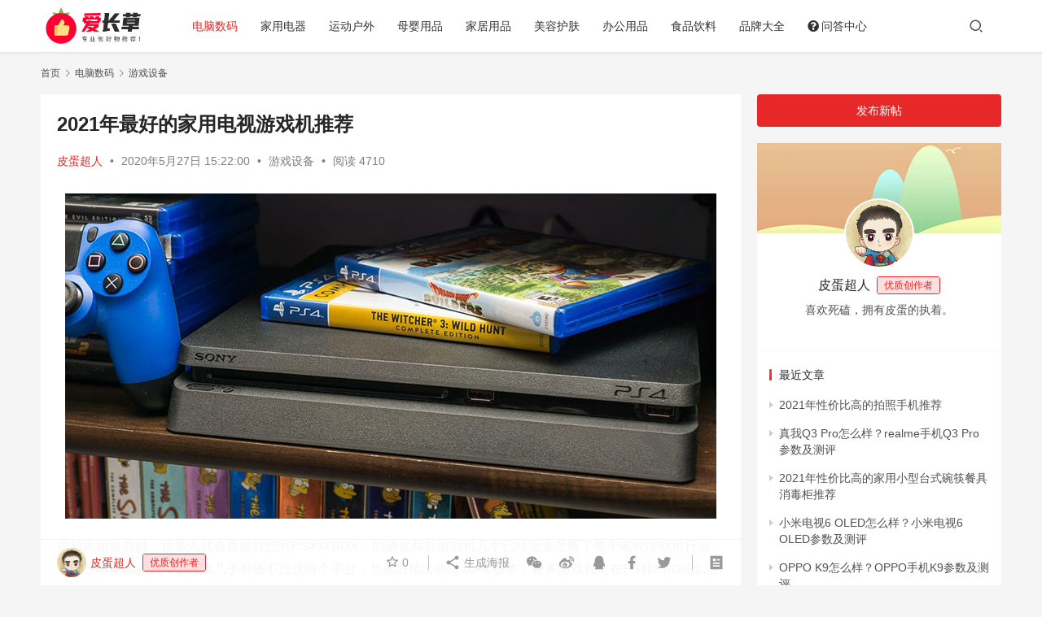

--- FILE ---
content_type: text/html; charset=UTF-8
request_url: https://www.izhangcao.com/718.html
body_size: 19621
content:
<!DOCTYPE html>
<html lang="zh-CN">
<head>
    <meta charset="UTF-8">
    <meta http-equiv="X-UA-Compatible" content="IE=edge,chrome=1">
    <meta name="renderer" content="webkit">
    <meta name="viewport" content="width=device-width,initial-scale=1.0,user-scalable=no,maximum-scale=1,viewport-fit=cover">
    <title>2021年最好的家用电视游戏机推荐 - 爱长草</title>
    <meta name="description" content="提起家用游戏机，很多人就会直接联想到PS和XBOX，的确这两款游戏机几乎已经完全垄断了整个电视游戏机行业，只要是最新出品的大型游戏几乎都逃不过这两个平台，包括后续出的游戏PC版本，很多游戏都是在PS和XBOX出品之后才会有PC版本。 有些人会问，直接买台电脑不就可以玩所有的游戏了，干嘛还要去买这种电视游戏机呢？估计大部..." />
<meta property="og:type" content="article" />
<meta property="og:url" content="https://www.izhangcao.com/718.html" />
<meta property="og:site_name" content="爱长草" />
<meta property="og:title" content="2021年最好的家用电视游戏机推荐" />
<meta property="og:image" content="https://www.izhangcao.com/wp-content/uploads/2020/05/2020052707212331.jpg" />
<meta property="og:description" content="提起家用游戏机，很多人就会直接联想到PS和XBOX，的确这两款游戏机几乎已经完全垄断了整个电视游戏机行业，只要是最新出品的大型游戏几乎都逃不过这两个平台，包括后续出的游戏PC版本，很多游戏都是在PS和XBOX出品之后才会有PC版本。 有些人会问，直接买台电脑不就可以玩所有的游戏了，干嘛还要去买这种电视游戏机呢？估计大部..." />
<link rel="canonical" href="https://www.izhangcao.com/718.html" />
<meta name="applicable-device" content="pc,mobile" />
<meta http-equiv="Cache-Control" content="no-transform" />
<link rel="shortcut icon" href="https://www.izhangcao.com/wp-content/uploads/2021/05/2021051407400522.png" />
<link rel='stylesheet' id='stylesheet-css'  href='//www.izhangcao.com/wp-content/uploads/wpcom/style.6.9.2.1693789784.css' type='text/css' media='all' />
<link rel='stylesheet' id='font-awesome-css'  href='https://www.izhangcao.com/wp-content/themes/justnews/themer/assets/css/font-awesome.css' type='text/css' media='all' />
<link rel='stylesheet' id='wp-block-library-css'  href='https://www.izhangcao.com/wp-includes/css/dist/block-library/style.min.css' type='text/css' media='all' />
<link rel='stylesheet' id='affiliate-block-fontawesome-css'  href='https://www.izhangcao.com/wp-content/plugins/affiliatebooster-blocks/dist/assets/fontawesome/css/all.min.css' type='text/css' media='all' />
<style id='global-styles-inline-css' type='text/css'>
body{--wp--preset--color--black: #000000;--wp--preset--color--cyan-bluish-gray: #abb8c3;--wp--preset--color--white: #ffffff;--wp--preset--color--pale-pink: #f78da7;--wp--preset--color--vivid-red: #cf2e2e;--wp--preset--color--luminous-vivid-orange: #ff6900;--wp--preset--color--luminous-vivid-amber: #fcb900;--wp--preset--color--light-green-cyan: #7bdcb5;--wp--preset--color--vivid-green-cyan: #00d084;--wp--preset--color--pale-cyan-blue: #8ed1fc;--wp--preset--color--vivid-cyan-blue: #0693e3;--wp--preset--color--vivid-purple: #9b51e0;--wp--preset--gradient--vivid-cyan-blue-to-vivid-purple: linear-gradient(135deg,rgba(6,147,227,1) 0%,rgb(155,81,224) 100%);--wp--preset--gradient--light-green-cyan-to-vivid-green-cyan: linear-gradient(135deg,rgb(122,220,180) 0%,rgb(0,208,130) 100%);--wp--preset--gradient--luminous-vivid-amber-to-luminous-vivid-orange: linear-gradient(135deg,rgba(252,185,0,1) 0%,rgba(255,105,0,1) 100%);--wp--preset--gradient--luminous-vivid-orange-to-vivid-red: linear-gradient(135deg,rgba(255,105,0,1) 0%,rgb(207,46,46) 100%);--wp--preset--gradient--very-light-gray-to-cyan-bluish-gray: linear-gradient(135deg,rgb(238,238,238) 0%,rgb(169,184,195) 100%);--wp--preset--gradient--cool-to-warm-spectrum: linear-gradient(135deg,rgb(74,234,220) 0%,rgb(151,120,209) 20%,rgb(207,42,186) 40%,rgb(238,44,130) 60%,rgb(251,105,98) 80%,rgb(254,248,76) 100%);--wp--preset--gradient--blush-light-purple: linear-gradient(135deg,rgb(255,206,236) 0%,rgb(152,150,240) 100%);--wp--preset--gradient--blush-bordeaux: linear-gradient(135deg,rgb(254,205,165) 0%,rgb(254,45,45) 50%,rgb(107,0,62) 100%);--wp--preset--gradient--luminous-dusk: linear-gradient(135deg,rgb(255,203,112) 0%,rgb(199,81,192) 50%,rgb(65,88,208) 100%);--wp--preset--gradient--pale-ocean: linear-gradient(135deg,rgb(255,245,203) 0%,rgb(182,227,212) 50%,rgb(51,167,181) 100%);--wp--preset--gradient--electric-grass: linear-gradient(135deg,rgb(202,248,128) 0%,rgb(113,206,126) 100%);--wp--preset--gradient--midnight: linear-gradient(135deg,rgb(2,3,129) 0%,rgb(40,116,252) 100%);--wp--preset--duotone--dark-grayscale: url('#wp-duotone-dark-grayscale');--wp--preset--duotone--grayscale: url('#wp-duotone-grayscale');--wp--preset--duotone--purple-yellow: url('#wp-duotone-purple-yellow');--wp--preset--duotone--blue-red: url('#wp-duotone-blue-red');--wp--preset--duotone--midnight: url('#wp-duotone-midnight');--wp--preset--duotone--magenta-yellow: url('#wp-duotone-magenta-yellow');--wp--preset--duotone--purple-green: url('#wp-duotone-purple-green');--wp--preset--duotone--blue-orange: url('#wp-duotone-blue-orange');--wp--preset--font-size--small: 13px;--wp--preset--font-size--medium: 20px;--wp--preset--font-size--large: 36px;--wp--preset--font-size--x-large: 42px;}.has-black-color{color: var(--wp--preset--color--black) !important;}.has-cyan-bluish-gray-color{color: var(--wp--preset--color--cyan-bluish-gray) !important;}.has-white-color{color: var(--wp--preset--color--white) !important;}.has-pale-pink-color{color: var(--wp--preset--color--pale-pink) !important;}.has-vivid-red-color{color: var(--wp--preset--color--vivid-red) !important;}.has-luminous-vivid-orange-color{color: var(--wp--preset--color--luminous-vivid-orange) !important;}.has-luminous-vivid-amber-color{color: var(--wp--preset--color--luminous-vivid-amber) !important;}.has-light-green-cyan-color{color: var(--wp--preset--color--light-green-cyan) !important;}.has-vivid-green-cyan-color{color: var(--wp--preset--color--vivid-green-cyan) !important;}.has-pale-cyan-blue-color{color: var(--wp--preset--color--pale-cyan-blue) !important;}.has-vivid-cyan-blue-color{color: var(--wp--preset--color--vivid-cyan-blue) !important;}.has-vivid-purple-color{color: var(--wp--preset--color--vivid-purple) !important;}.has-black-background-color{background-color: var(--wp--preset--color--black) !important;}.has-cyan-bluish-gray-background-color{background-color: var(--wp--preset--color--cyan-bluish-gray) !important;}.has-white-background-color{background-color: var(--wp--preset--color--white) !important;}.has-pale-pink-background-color{background-color: var(--wp--preset--color--pale-pink) !important;}.has-vivid-red-background-color{background-color: var(--wp--preset--color--vivid-red) !important;}.has-luminous-vivid-orange-background-color{background-color: var(--wp--preset--color--luminous-vivid-orange) !important;}.has-luminous-vivid-amber-background-color{background-color: var(--wp--preset--color--luminous-vivid-amber) !important;}.has-light-green-cyan-background-color{background-color: var(--wp--preset--color--light-green-cyan) !important;}.has-vivid-green-cyan-background-color{background-color: var(--wp--preset--color--vivid-green-cyan) !important;}.has-pale-cyan-blue-background-color{background-color: var(--wp--preset--color--pale-cyan-blue) !important;}.has-vivid-cyan-blue-background-color{background-color: var(--wp--preset--color--vivid-cyan-blue) !important;}.has-vivid-purple-background-color{background-color: var(--wp--preset--color--vivid-purple) !important;}.has-black-border-color{border-color: var(--wp--preset--color--black) !important;}.has-cyan-bluish-gray-border-color{border-color: var(--wp--preset--color--cyan-bluish-gray) !important;}.has-white-border-color{border-color: var(--wp--preset--color--white) !important;}.has-pale-pink-border-color{border-color: var(--wp--preset--color--pale-pink) !important;}.has-vivid-red-border-color{border-color: var(--wp--preset--color--vivid-red) !important;}.has-luminous-vivid-orange-border-color{border-color: var(--wp--preset--color--luminous-vivid-orange) !important;}.has-luminous-vivid-amber-border-color{border-color: var(--wp--preset--color--luminous-vivid-amber) !important;}.has-light-green-cyan-border-color{border-color: var(--wp--preset--color--light-green-cyan) !important;}.has-vivid-green-cyan-border-color{border-color: var(--wp--preset--color--vivid-green-cyan) !important;}.has-pale-cyan-blue-border-color{border-color: var(--wp--preset--color--pale-cyan-blue) !important;}.has-vivid-cyan-blue-border-color{border-color: var(--wp--preset--color--vivid-cyan-blue) !important;}.has-vivid-purple-border-color{border-color: var(--wp--preset--color--vivid-purple) !important;}.has-vivid-cyan-blue-to-vivid-purple-gradient-background{background: var(--wp--preset--gradient--vivid-cyan-blue-to-vivid-purple) !important;}.has-light-green-cyan-to-vivid-green-cyan-gradient-background{background: var(--wp--preset--gradient--light-green-cyan-to-vivid-green-cyan) !important;}.has-luminous-vivid-amber-to-luminous-vivid-orange-gradient-background{background: var(--wp--preset--gradient--luminous-vivid-amber-to-luminous-vivid-orange) !important;}.has-luminous-vivid-orange-to-vivid-red-gradient-background{background: var(--wp--preset--gradient--luminous-vivid-orange-to-vivid-red) !important;}.has-very-light-gray-to-cyan-bluish-gray-gradient-background{background: var(--wp--preset--gradient--very-light-gray-to-cyan-bluish-gray) !important;}.has-cool-to-warm-spectrum-gradient-background{background: var(--wp--preset--gradient--cool-to-warm-spectrum) !important;}.has-blush-light-purple-gradient-background{background: var(--wp--preset--gradient--blush-light-purple) !important;}.has-blush-bordeaux-gradient-background{background: var(--wp--preset--gradient--blush-bordeaux) !important;}.has-luminous-dusk-gradient-background{background: var(--wp--preset--gradient--luminous-dusk) !important;}.has-pale-ocean-gradient-background{background: var(--wp--preset--gradient--pale-ocean) !important;}.has-electric-grass-gradient-background{background: var(--wp--preset--gradient--electric-grass) !important;}.has-midnight-gradient-background{background: var(--wp--preset--gradient--midnight) !important;}.has-small-font-size{font-size: var(--wp--preset--font-size--small) !important;}.has-medium-font-size{font-size: var(--wp--preset--font-size--medium) !important;}.has-large-font-size{font-size: var(--wp--preset--font-size--large) !important;}.has-x-large-font-size{font-size: var(--wp--preset--font-size--x-large) !important;}
</style>
<link rel='stylesheet' id='pb_animate-css'  href='https://www.izhangcao.com/wp-content/plugins/ays-popup-box/public/css/animate.css' type='text/css' media='all' />
<link rel='stylesheet' id='QAPress-css'  href='https://www.izhangcao.com/wp-content/plugins/qapress/css/style.css' type='text/css' media='all' />
<style id='QAPress-inline-css' type='text/css'>
:root{--qa-color: #E62828;--qa-hover: #BF0303;}
</style>
<script type='text/javascript' src='https://www.izhangcao.com/wp-content/themes/justnews/themer/assets/js/jquery-3.6.0.min.js' id='jquery-core-js'></script>
<script type='text/javascript' src='https://www.izhangcao.com/wp-includes/js/jquery/jquery-migrate.min.js' id='jquery-migrate-js'></script>
<script type='text/javascript' id='ays-pb-js-extra'>
/* <![CDATA[ */
var pbLocalizeObj = {"seconds":"seconds","thisWillClose":"This will close in","icons":{"close_icon":"<svg class=\"ays_pb_material_close_icon\" xmlns=\"https:\/\/www.w3.org\/2000\/svg\" height=\"36px\" viewBox=\"0 0 24 24\" width=\"36px\" fill=\"#000000\" alt=\"Pop-up Close\"><path d=\"M0 0h24v24H0z\" fill=\"none\"\/><path d=\"M19 6.41L17.59 5 12 10.59 6.41 5 5 6.41 10.59 12 5 17.59 6.41 19 12 13.41 17.59 19 19 17.59 13.41 12z\"\/><\/svg>","close_circle_icon":"<svg class=\"ays_pb_material_close_circle_icon\" xmlns=\"https:\/\/www.w3.org\/2000\/svg\" height=\"24\" viewBox=\"0 0 24 24\" width=\"36\" alt=\"Pop-up Close\"><path d=\"M0 0h24v24H0z\" fill=\"none\"\/><path d=\"M12 2C6.47 2 2 6.47 2 12s4.47 10 10 10 10-4.47 10-10S17.53 2 12 2zm5 13.59L15.59 17 12 13.41 8.41 17 7 15.59 10.59 12 7 8.41 8.41 7 12 10.59 15.59 7 17 8.41 13.41 12 17 15.59z\"\/><\/svg>","volume_up_icon":"<svg class=\"ays_pb_fa_volume\" xmlns=\"https:\/\/www.w3.org\/2000\/svg\" height=\"24\" viewBox=\"0 0 24 24\" width=\"36\"><path d=\"M0 0h24v24H0z\" fill=\"none\"\/><path d=\"M3 9v6h4l5 5V4L7 9H3zm13.5 3c0-1.77-1.02-3.29-2.5-4.03v8.05c1.48-.73 2.5-2.25 2.5-4.02zM14 3.23v2.06c2.89.86 5 3.54 5 6.71s-2.11 5.85-5 6.71v2.06c4.01-.91 7-4.49 7-8.77s-2.99-7.86-7-8.77z\"\/><\/svg>","volume_mute_icon":"<svg xmlns=\"https:\/\/www.w3.org\/2000\/svg\" height=\"24\" viewBox=\"0 0 24 24\" width=\"24\"><path d=\"M0 0h24v24H0z\" fill=\"none\"\/><path d=\"M7 9v6h4l5 5V4l-5 5H7z\"\/><\/svg>"}};
/* ]]> */
</script>
<script type='text/javascript' src='https://www.izhangcao.com/wp-content/plugins/ays-popup-box/public/js/ays-pb-public.js' id='ays-pb-js'></script>
<link rel="EditURI" type="application/rsd+xml" title="RSD" href="https://www.izhangcao.com/xmlrpc.php?rsd" />
<link rel="wlwmanifest" type="application/wlwmanifest+xml" href="https://www.izhangcao.com/wp-includes/wlwmanifest.xml" /> 
<link rel="stylesheet" type="text/css" media="all" href="https://www.izhangcao.com/wp-content/plugins/union/css/custom.css"/><script type="text/javascript">var daim_ajax_url = "https://www.izhangcao.com/wp-admin/admin-ajax.php";var daim_nonce = "cbda5da21b";</script><link rel="icon" href="https://www.izhangcao.com/wp-content/uploads/2021/05/2021051407400522.png" sizes="32x32" />
<link rel="icon" href="https://www.izhangcao.com/wp-content/uploads/2021/05/2021051407400522.png" sizes="192x192" />
<link rel="apple-touch-icon" href="https://www.izhangcao.com/wp-content/uploads/2021/05/2021051407400522.png" />
<meta name="msapplication-TileImage" content="https://www.izhangcao.com/wp-content/uploads/2021/05/2021051407400522.png" />
    <!--[if lte IE 9]><script src="https://www.izhangcao.com/wp-content/themes/justnews/js/update.js"></script><![endif]-->
</head>
<body class="post-template-default single single-post postid-718 single-format-standard lang-cn el-boxed">
<header class="header">
    <div class="container clearfix">
        <div class="navbar-header">
            <button type="button" class="navbar-toggle collapsed" data-toggle="collapse" data-target=".navbar-collapse" aria-label="menu">
                <span class="icon-bar icon-bar-1"></span>
                <span class="icon-bar icon-bar-2"></span>
                <span class="icon-bar icon-bar-3"></span>
            </button>
                        <div class="logo">
                <a href="https://www.izhangcao.com" rel="home"><img src="https://www.izhangcao.com/wp-content/uploads/2021/05/202105130702468.png" alt="爱长草"></a>
            </div>
        </div>
        <div class="collapse navbar-collapse">
            <nav class="navbar-left primary-menu"><ul id="menu-izhangcao" class="nav navbar-nav wpcom-adv-menu"><li class="menu-item current-post-ancestor active"><a href="https://www.izhangcao.com/diannaoshuma/">电脑数码</a></li>
<li class="menu-item"><a href="https://www.izhangcao.com/jiayongdianqi/">家用电器</a></li>
<li class="menu-item"><a href="https://www.izhangcao.com/yundonghuwai/">运动户外</a></li>
<li class="menu-item"><a href="https://www.izhangcao.com/muyingyongpin/">母婴用品</a></li>
<li class="menu-item"><a href="https://www.izhangcao.com/jiajuyongpin/">家居用品</a></li>
<li class="menu-item"><a href="https://www.izhangcao.com/meironghufu/">美容护肤</a></li>
<li class="color7 menu-item"><a href="https://www.izhangcao.com/bangongyongpin/">办公用品</a></li>
<li class="menu-item"><a href="https://www.izhangcao.com/shipinyinliao/">食品饮料</a></li>
<li class="menu-item"><a href="https://www.izhangcao.com/pinpaidaquan/">品牌大全</a></li>
<li class="menu-item menu-item-has-image"><a href="https://www.izhangcao.com/question"><i class="wpcom-icon fa fa-question-circle menu-item-icon"></i>问答中心</a></li>
</ul></nav>            <div class="navbar-action pull-right">
                <div class="navbar-search-icon j-navbar-search"><i class="wpcom-icon wi"><svg aria-hidden="true"><use xlink:href="#wi-search"></use></svg></i></div>
                                                    <div id="j-user-wrap">
                        <a class="login" href="https://www.izhangcao.com/login?modal-type=login">登录</a>
                        <a class="login register" href="https://www.izhangcao.com/register?modal-type=register">注册</a>
                    </div>
                                                </div>
            <form class="navbar-search" action="https://www.izhangcao.com" method="get" role="search">
                <div class="navbar-search-inner">
                    <i class="wpcom-icon wi navbar-search-close"><svg aria-hidden="true"><use xlink:href="#wi-close"></use></svg></i>                    <input type="text" name="s" class="navbar-search-input" autocomplete="off" placeholder="输入关键词搜索..." value="">
                    <button class="navbar-search-btn" type="submit"><i class="wpcom-icon wi"><svg aria-hidden="true"><use xlink:href="#wi-search"></use></svg></i></button>
                </div>
            </form>
        </div><!-- /.navbar-collapse -->
    </div><!-- /.container -->
</header>
<div id="wrap">    <div class="wrap container">
        <ol class="breadcrumb" vocab="https://schema.org/" typeof="BreadcrumbList"><li class="home" property="itemListElement" typeof="ListItem"><a href="https://www.izhangcao.com" property="item" typeof="WebPage"><span property="name" class="hide">爱长草</span>首页</a><meta property="position" content="1"></li><li property="itemListElement" typeof="ListItem"><i class="wpcom-icon wi"><svg aria-hidden="true"><use xlink:href="#wi-arrow-right-3"></use></svg></i><a href="https://www.izhangcao.com/diannaoshuma/" property="item" typeof="WebPage"><span property="name">电脑数码</span></a><meta property="position" content="2"></li><li property="itemListElement" typeof="ListItem"><i class="wpcom-icon wi"><svg aria-hidden="true"><use xlink:href="#wi-arrow-right-3"></use></svg></i><a href="https://www.izhangcao.com/youxishebei/" property="item" typeof="WebPage"><span property="name">游戏设备</span></a><meta property="position" content="3"></li></ol>        <main class="main">
                            <article id="post-718" class="post-718 post type-post status-publish format-standard has-post-thumbnail hentry category-youxishebei entry">
                    <div class="entry-main">
                                                                        <div class="entry-head">
                            <h1 class="entry-title">2021年最好的家用电视游戏机推荐</h1>
                            <div class="entry-info">
                                                                    <span class="vcard">
                                        <a class="nickname url fn j-user-card" data-user="4" href="https://www.izhangcao.com/profile/4">皮蛋超人</a>
                                    </span>
                                    <span class="dot">•</span>
                                                                <time class="entry-date published" datetime="2020-05-27T15:22:00+08:00" pubdate>
                                    2020年5月27日 15:22:00                                </time>
                                <span class="dot">•</span>
                                <a href="https://www.izhangcao.com/youxishebei/" rel="category tag">游戏设备</a>                                                                        <span class="dot">•</span>
                                        <span>阅读 4710</span>
                                                                </div>
                        </div>
                        
                                                <div class="entry-content">
                            <p><noscript><img class="aligncenter wp-image-725 size-full" src="https://www.izhangcao.com/wp-content/uploads/2020/05/2020052707212331.jpg" alt="2020年最好的家用电视游戏机推荐" width="800" height="400" /></noscript><img class="aligncenter wp-image-725 size-full j-lazy" src="https://www.izhangcao.com/wp-content/themes/justnews/themer/assets/images/lazy.png" data-original="https://www.izhangcao.com/wp-content/uploads/2020/05/2020052707212331.jpg" alt="2020年最好的家用电视游戏机推荐" width="800" height="400" /></p>
<p>提起家用游戏机，很多人就会直接联想到PS和XBOX，的确这两款游戏机几乎已经完全垄断了整个电视游戏机行业，只要是最新出品的大型游戏几乎都逃不过这两个平台，包括后续出的游戏PC版本，很多游戏都是在PS和XBOX出品之后才会有PC版本。</p>
<p>有些人会问，直接买台电脑不就可以玩所有的游戏了，干嘛还要去买这种电视游戏机呢？估计大部分人都会有这样的想法，但是我们想说的是，PC游戏不论是性能还是效果都远远没有PS和XBOX这样的游戏机好。</p>
<p>原因很简单，曾经有爱好者访问过游戏制作商，为什么PS或者XBOX版本的游戏要比PC版本的好？从游戏制作的角度来讲，PS和XBOX的硬件基础是不变，这样的话游戏开发人员只要针对PS和XBOX开发特定游戏就可以，而PC电脑的硬件基础有太多，包括CPU、显卡、内存等，没有办法针对特定的一组硬件进行开发，这样就直接导致了游戏的性能不及专用的游戏机好。</p>
<p>所以，如果你想真的体验游戏的效果的话，那么最好还是购买专用的电视游戏机，而我们所熟悉的市面的游戏机品牌也就那么几个，其实可选择范围并不是很大。</p>
<h2>现在购买游戏机是最佳时机吗？</h2>
<p>索尼和微软都计划在今年的某个时候（通常是在十月到十二月之间）发布他们的下一代游戏机PlayStation 5和Xbox SeriesX。这两款游戏机都将代表当前可用的PlayStation 4和Xbox One在处理能力上的显着提升，并借助固态驱动器对高分辨率4K图形提供更广泛的支持，并减少了加载时间。如果您关心图形，或者希望在未来六，七年内能够播放新的大牌游戏，则不应立即购买PS4或Xbox One。（在这一点上，我们也不认为任何人都应该购买当前游戏机的更昂贵版本，即PS4 Pro或XBox One X。）如果您可以等待，那么PS5和Xbox Series X都将支持大多数流行的PS4和Xbox One游戏的向后兼容性。如果您等待购买其中一个新游戏机，那么您将获得两全其美的体验：多年的未来版本以及价格低廉的大型旧书目录。</p>
<p>但是，如果您预算有限，或者要从PlayStation 3或Xbox 360等上一代游戏机进行升级，或者不打算与将要升级的朋友一起玩游戏，则可以选择PlayStation 4或XBox可能值得进行适度的投资。如果您愿意花时间探索庞大的现有游戏库，则任何一个控制台都可以提供很大的价值。两种系统都经常销售或与游戏或礼品卡一起出售，而多年来占据头条新闻的大型游戏通常售价为20美元或更低。尽管我们更喜欢专用的媒体流媒体，但如果您的娱乐中心需要这两个控制台，它们也是不错的媒体流媒体盒和DVD / Blu-Ray播放器。</p>
<p>如果您要购买Nintendo Switch或Switch Lite，以上都不适用。Switch仅在2017年发布，因此它至少要提前几年发布新软件，并且Switch Lite和具有更好电池寿命的原始Switch的修订版都在2019年底发布。Nintendo不断刷新主机的使用寿命，但最早在2021年之前不会有新的修订版本，因此现在是购买Switch的安全时间。</p>
<h2>最适合大多数人的游戏机：Sony PlayStation 4</h2>
<p><noscript><img class="aligncenter wp-image-719 size-full" src="https://www.izhangcao.com/wp-content/uploads/2020/05/2020052706413627.jpg" alt="Sony PlayStation 4" width="600" height="400" /></noscript><img class="aligncenter wp-image-719 size-full j-lazy" src="https://www.izhangcao.com/wp-content/themes/justnews/themer/assets/images/lazy.png" data-original="https://www.izhangcao.com/wp-content/uploads/2020/05/2020052706413627.jpg" alt="Sony PlayStation 4" width="600" height="400" /></p>
<p>索尼的PlayStation 4所具有的游戏相当于一个大型的图书馆，拥有了它你几乎可以拥有市面上的所有游戏，而且它是唯一一个支持VR的游戏机。它还配备了我们最喜欢的游戏控制器，易于使用的界面，并支持内部和外部硬盘驱动器升级。大多数人应该获得标准的PS4型号，而不是PS4 Pro；如果您可以花更多钱来购买功能更强大的游戏机，那么此时您应该坚持购买即将推出的PlayStation 5。</p>
<p>PS4和Xbox One足够相似，因此它们可以得到大多数相同的游戏，包括诸如《使命召唤》，《命运》和《疯狂》等热门系列中的游戏。但是，每个系统都有其自己的专有标题集，这些标题在其他任何控制台上均不可用。</p>
<p>该PS4有更多的顶级专属头衔比的Xbox之一，包括战神的秘境系列，血源性，Marvel的蜘蛛侠，地平线零黎明，旺达与巨像，和最后的守护者。它们中的大多数仅在PS4上可用，这与Xbox One的专有版本不同，后者在PC上也经常可用。如果您已经拥有游戏PC，那么PS4就是比Xbox One更好的选择。要了解更多信息，请参阅此商店页面，其中概述了索尼的独家游戏库。</p>
<p>如果您打算玩在线游戏，请获得您朋友的控制台，因为索尼通常不支持Xbox One或Nintendo Switch跨平台多人游戏。PlayStation和Xbox平台都需要每年60美元的订阅费才能访问基本的在线功能。在PS4上，此订阅称为PlayStation Plus；在Xbox上，它称为Xbox Live Gold。</p>
<p>像Xbox Live Gold一样，PS Plus每月为您提供两个免费游戏，并在销售过程中为某些游戏提供特别折扣。只要拥有PS Plus订阅，您就可以保留免费游戏，但是即使您已经下载了订阅，但取消订阅也将失去对这些游戏的访问权限。借助PS Plus，您还将获得自动的游戏和操作系统更新，以及用于保存的云存储。您无需付费即可使用Netflix或Amazon Prime Video等流视频服务的PS Plus。与Xbox Live Gold不同，您不需要PS Plus即可使用PS4的聚会聊天系统与朋友进行语音聊天。</p>
<p>与Xbox One不同，PS4可以让您体验虚拟现实。PlayStation VR是我们最喜欢的VR系统之一，它可以播放VR版本的游戏，例如《上古卷轴5：天际》，《生化危机7》和《毁灭战士》。在PS4 Pro的报价比普通PS4更好的VR体验，但你不应该买PS4 Pro，现在即使VR是你最感兴趣的功能：索尼已经证实，该PSVR将出现在PlayStation 5，因此您应该等待该PS5出来。</p>
<p>PS4不支持4K视频（PS4 Pro支持），但是确实有大量的媒体流应用程序。但是，我们不建议您购买具有流媒体功能的游戏机，因为您会找到更便宜，耗电更少的媒体流媒体设备，例如Roku Streaming Stick +，它可以更好地完成工作，并且我们目前推荐许多电视具有内置的Roku操作系统。Xbox One S支持4K流和光盘，并且如果您有一台支持它的电视，则PS4和Xbox One S都可以输出HDR，但并非所有游戏都支持它。</p>
<p>在PS4上，您可以使用Remote Play将附带PS4控制器的任何游戏流式传输到Windows或Mac计算机。此功能在您的家庭网络上效果最佳，但您也可以远程访问它，尽管我们建议仅在节奏较慢的游戏上尝试使用此功能，因为远程流媒体可能会比较麻烦。Xbox One S具有类似的功能，但仅适用于Windows 10，并且只能与Xbox One处于同一网络上。</p>
<h2>也很棒：Microsoft Xbox One S</h2>
<p><noscript><img class="aligncenter wp-image-721 size-full" src="https://www.izhangcao.com/wp-content/uploads/2020/05/2020052706535773.jpg" alt="Microsoft Xbox One S" width="600" height="400" /></noscript><img class="aligncenter wp-image-721 size-full j-lazy" src="https://www.izhangcao.com/wp-content/themes/justnews/themer/assets/images/lazy.png" data-original="https://www.izhangcao.com/wp-content/uploads/2020/05/2020052706535773.jpg" alt="Microsoft Xbox One S" width="600" height="400" /></p>
<p>如果您想要一个可以播放4K视频并播放4K蓝光的控制台，如果您投资了Halo或Gears of War等Microsoft独家游戏专营权，或者拥有Xbox 360或原始Xbox游戏库，购买Microsoft Xbox OneS。但是，如果您希望拥有多年的新游戏，或者希望获得最好的显示效果，请考虑等待即将到来的Xbox SeriesX。除了比任何Xbox One更强大之外，Series X还承诺与之兼容。所有Xbox One游戏和配件，以及同级别的Xbox 360和原始Xbox兼容性。</p>
<p>Xbox One没有像PS4那样拥有众多广受好评的独家游戏，但它仍然拥有您在PlayStation上无法获得的丰富游戏库，包括盗贼之海（Sea of​​ Thieves），Cuphead，Ori和Wisps， Gears 5和Halo 5：Guardians。但是，几乎所有这些游戏也都可用于PC，因此，如果您已经拥有游戏PC，则PS4将为您提供更多选择。</p>
<p>Xbox One S要求每年60美元的Xbox Live Gold订阅费，才能在线玩多人游戏。与PlayStation Plus一样，Xbox Live Gold订阅每月包括两个免费游戏，如果您停止付费就将失去该游戏，以及可下载游戏的折扣。您需要为Xbox Live Gold付费才能访问派对聊天系统，在该系统中，您可以与一群朋友一起进行语音聊天，玩游戏以及轻松地在游戏之间移动而无需中断派对。即使没有Xbox Live Gold订阅，您仍然可以启用自动更新并可以访问云存储来保存文件，这对于备份很方便，或者您想在另一个房间或朋友家中的第二个控制台上播放；如果不付费购买PS Plus，PlayStation 4所有者将无法做到这一点。</p>
<p>如果您的媒体库中已经充满了旧的Xbox游戏，那么获得Xbox One S可能是最吸引人的原因，因为它可以播放大量的Xbox 360和原始Xbox标题。如果您有兼容的原始Xbox或360游戏光盘，则可以将该游戏下载到Xbox OneS。如果您以前从Xbox Live下载Xbox 360游戏，则可以从“ 我的游戏”页面将它们重新下载到Xbox One。PS4无法执行任何此操作。</p>
<p>Xbox One S还具有一项称为Game Pass的订阅服务，您可以在其中以每年100美元的价格访问当前和上一代游戏的库，就像使用PlayStation Now一样。PlayStation Now现在很少获得全新的发行版，而Game Pass可在发行时立即访问Microsoft发行的新游戏和许多独立游戏，并且总体上提供了更好的选择。</p>
<p>与PlayStation 4不同，Xbox One S支持4K视频流和4K UHD蓝光。它拥有可靠的流媒体视频库，包括家庭影院软件Kodi和有线Sling TV。一个专用的流设备（或Roku公司TV）不与视频流的整体和功耗更低做一个更好的工作，但如果你想使用一个游戏控制台流视频，在Xbox个S略好于PS4的。</p>
<p>您可以使用游戏流传输功能将游戏从Xbox One S 流传输到PC ，但仅适用于家庭网络中的Windows 10。微软还提供了一项名为Play Anywhere的服务，您可以通过该服务在Xbox One上购买游戏，也可以在PC上下载并播放游戏。</p>
<table>
<tbody>
<tr>
<td></td>
<td>Xbox One S</td>
<td>PlayStation 4</td>
</tr>
<tr>
<td><strong>价钱</strong></td>
<td>$ 230至$ 300</td>
<td>$ 300</td>
</tr>
<tr>
<td><strong>多人游戏费用</strong></td>
<td>$ 10 /月或$ 60 /年</td>
<td>$ 10 /月或$ 60 /年</td>
</tr>
<tr>
<td><strong>视频输出</strong></td>
<td>4K HDR</td>
<td>1080p，HDR支持某些标题</td>
</tr>
<tr>
<td><strong>光驱</strong></td>
<td>4K UHD蓝光</td>
<td>蓝光</td>
</tr>
<tr>
<td><strong>4K蓝光</strong></td>
<td>是</td>
<td>没有</td>
</tr>
<tr>
<td><strong>4K流</strong></td>
<td>是</td>
<td>没有</td>
</tr>
<tr>
<td><strong>基本型号硬盘</strong></td>
<td>1 TB</td>
<td>1 TB</td>
</tr>
<tr>
<td><strong>虚拟现实</strong></td>
<td>没有</td>
<td>PlayStation VR</td>
</tr>
<tr>
<td><strong>向后兼容</strong></td>
<td>是的，具有兼容的<br />
Xbox 360和Xbox游戏</td>
<td>没有</td>
</tr>
<tr>
<td><strong>远程播放</strong></td>
<td>仅Windows</td>
<td>Mac或Windows</td>
</tr>
<tr>
<td><strong>存储扩展</strong></td>
<td>外部（USB）</td>
<td>内部或外部（USB）</td>
</tr>
</tbody>
</table>
<h2>最灵活的游戏机：Nintendo Switch或Switch Lite</h2>
<p><noscript><img class="aligncenter wp-image-723 size-full" src="https://www.izhangcao.com/wp-content/uploads/2020/05/2020052707042313.jpg" alt="Nintendo Switch或Switch Lite" width="600" height="400" /></noscript><img class="aligncenter wp-image-723 size-full j-lazy" src="https://www.izhangcao.com/wp-content/themes/justnews/themer/assets/images/lazy.png" data-original="https://www.izhangcao.com/wp-content/uploads/2020/05/2020052707042313.jpg" alt="Nintendo Switch或Switch Lite" width="600" height="400" /></p>
<p>与PS4或Xbox One不同，Nintendo Switch并不是要成为整个电视设置的中心。它在4K中无法执行任何操作，并且不提供许多流视频应用程序。但是它继续做着任天堂游戏机最出色的事情：玩经典，特许经营的Mario， Zelda和Pokémon等出色，家庭友好，体裁定义的Nintendo游戏。而且尽管最近的任天堂系统在马里奥游戏之间没有给玩家太多工作，但Switch提供了大量庞大的独立游戏和古怪的实验库，例如纸板机器人和健身配件。</p>
<p>全尺寸Nintendo Switch既是PS4之类的家用游戏机，又是New 2DS XL之类的便携式游戏机。这是一个装有控制器的小型平板电脑，您可以将其用作掌上电脑，也可以将其连接到带有扩展坞的电视上-游戏的外观和玩法相同。Switch的功能不如PS4或Xbox One S，它提供的图形质量介于PS3和PS4之间，但是便携性和任天堂的第一方游戏使它不同于您可以购买的任何其他游戏机。</p>
<p>Switch有两种版本。完整版具有6.2英寸的屏幕，可拆卸的控制器，用于将其支撑在桌子上的支架以及将Switch与电视相连的底座。（请确保控制台出现在红色框中，并且序列号以“ XKW”开头，这表示它是原始Switch的更新版本，具有更长的电池寿命。）相比之下，Switch Lite的屏幕为5.5英寸，内置不可拆卸控件，没有支架，也没有电视输出。</p>
<p>我们建议几乎所有人使用全尺寸Switch，特别是如果您要购买家庭中的第一台Switch或要玩Mario Kart或Smash Bros等多人游戏。在沙发上 对于较小的家庭成员或不关心将控制台连接到电视的人来说，Switch Lite最好作为第二个Switch。不要仅仅为了省钱而购买Switch Lite，这些游戏的价格仍然相同，而当您花了60美元购买了六款游戏时，购买Switch Lite所节省的100美元看起来并不像所有产品一样那么多。</p>
                                                        <div class="entry-copyright"><p>免责声明：本文所推荐的内容仅代表作者个人的观点，并不代表本站立场。本站对作者上传的内容不作任何保证和承诺。请读者仅作参考并且自行核实内容的真实性和和合法性。如发现图文内容标注有误或者侵犯了您的权益，请及时告知，本站将及时修改或删除。联系方式请关注网站底部的联系我们。</p></div>                        </div>

                        <div class="entry-tag"></div>
                        <div class="entry-action">
                            <div class="btn-zan" data-id="718"><i class="wpcom-icon wi"><svg aria-hidden="true"><use xlink:href="#wi-thumb-up-fill"></use></svg></i> 赞 <span class="entry-action-num">(2)</span></div>

                                                    </div>

                        <div class="entry-bar">
                            <div class="entry-bar-inner clearfix">
                                                                    <div class="author pull-left">
                                                                                <a data-user="4" target="_blank" href="https://www.izhangcao.com/profile/4" class="avatar j-user-card">
                                            <img alt='皮蛋超人' src='//www.izhangcao.com/wp-content/uploads/member/avatars/679a2f3e71d9181a.1644395689.jpg' class='avatar avatar-60 photo' height='60' width='60' /><span class="author-name">皮蛋超人</span><span class="user-group">优质创作者</span>                                        </a>
                                    </div>
                                                                <div class="info pull-right">
                                    <div class="info-item meta">
                                                                                    <a class="meta-item j-heart" href="javascript:;" data-id="718"><i class="wpcom-icon wi"><svg aria-hidden="true"><use xlink:href="#wi-star"></use></svg></i> <span class="data">0</span></a>                                                                                                                    </div>
                                    <div class="info-item share">
                                        <a class="meta-item mobile j-mobile-share" href="javascript:;" data-id="718" data-qrcode="https://www.izhangcao.com/718.html"><i class="wpcom-icon wi"><svg aria-hidden="true"><use xlink:href="#wi-share"></use></svg></i> 生成海报</a>
                                                                                    <a class="meta-item wechat" data-share="wechat" target="_blank" rel="nofollow" href="#">
                                                <i class="wpcom-icon wi"><svg aria-hidden="true"><use xlink:href="#wi-wechat"></use></svg></i>                                            </a>
                                                                                    <a class="meta-item weibo" data-share="weibo" target="_blank" rel="nofollow" href="#">
                                                <i class="wpcom-icon wi"><svg aria-hidden="true"><use xlink:href="#wi-weibo"></use></svg></i>                                            </a>
                                                                                    <a class="meta-item qq" data-share="qq" target="_blank" rel="nofollow" href="#">
                                                <i class="wpcom-icon wi"><svg aria-hidden="true"><use xlink:href="#wi-qq"></use></svg></i>                                            </a>
                                                                                    <a class="meta-item facebook" data-share="facebook" target="_blank" rel="nofollow" href="#">
                                                <i class="wpcom-icon wi"><svg aria-hidden="true"><use xlink:href="#wi-facebook"></use></svg></i>                                            </a>
                                                                                    <a class="meta-item twitter" data-share="twitter" target="_blank" rel="nofollow" href="#">
                                                <i class="wpcom-icon wi"><svg aria-hidden="true"><use xlink:href="#wi-twitter"></use></svg></i>                                            </a>
                                                                            </div>
                                    <div class="info-item act">
                                        <a href="javascript:;" id="j-reading"><i class="wpcom-icon wi"><svg aria-hidden="true"><use xlink:href="#wi-article"></use></svg></i></a>
                                    </div>
                                </div>
                            </div>
                        </div>
                    </div>

                                                                                    <div class="entry-related-posts">
                            <h3 class="entry-related-title">相关推荐</h3><ul class="entry-related cols-3 post-loop post-loop-default"><li class="item">
        <div class="item-img">
        <a class="item-img-inner" href="https://www.izhangcao.com/952.html" title="2021年最好的电脑游戏手柄推荐" rel="bookmark">
            <img width="480" height="300" src="https://www.izhangcao.com/wp-content/themes/justnews/themer/assets/images/lazy.png" class="attachment-default size-default wp-post-image j-lazy" alt="2021年最好的电脑游戏手柄推荐" data-original="https://www.izhangcao.com/wp-content/uploads/2020/06/202006170626384-480x300.jpg" />        </a>
                <a class="item-category" href="https://www.izhangcao.com/youxishebei/" target="_blank">游戏设备</a>
            </div>
        <div class="item-content">
                <h4 class="item-title">
            <a href="https://www.izhangcao.com/952.html" rel="bookmark">
                                 2021年最好的电脑游戏手柄推荐            </a>
        </h4>
        <div class="item-excerpt">
            <p>游戏爱好者们都知道，在玩类似格斗或者赛车游戏时，我们往往会选择使用游戏手柄，因此手柄可以给我们带来更好的模拟效果，相比于键盘和鼠标来说有着更好的游戏体验。 但是，在玩射击类游戏时，&#8230;</p>
        </div>
        <div class="item-meta">
                        <div class="item-meta-li author">
                                <a data-user="4" target="_blank" href="https://www.izhangcao.com/profile/4" class="avatar j-user-card">
                    <img alt='皮蛋超人' src='//www.izhangcao.com/wp-content/uploads/member/avatars/679a2f3e71d9181a.1644395689.jpg' class='avatar avatar-60 photo' height='60' width='60' />                    <span>皮蛋超人</span>
                </a>
            </div>
                                    <span class="item-meta-li date">2020年6月17日</span>
            <div class="item-meta-right">
                <span class="item-meta-li likes" title="点赞数"><i class="wpcom-icon wi"><svg aria-hidden="true"><use xlink:href="#wi-thumb-up"></use></svg></i>0</span><span class="item-meta-li views" title="阅读数"><i class="wpcom-icon wi"><svg aria-hidden="true"><use xlink:href="#wi-eye"></use></svg></i>6.2K</span>            </div>
        </div>
    </div>
</li>
<li class="item">
        <div class="item-img">
        <a class="item-img-inner" href="https://www.izhangcao.com/11515.html" title="游戏方向盘哪个牌子好？最全赛车游戏方向盘选购指南" rel="bookmark">
            <img width="480" height="300" src="https://www.izhangcao.com/wp-content/themes/justnews/themer/assets/images/lazy.png" class="attachment-default size-default wp-post-image j-lazy" alt="游戏方向盘哪个牌子好？最全赛车游戏方向盘选购指南" loading="lazy" data-original="https://www.izhangcao.com/wp-content/uploads/2022/05/2022051206285089-480x300.jpg" />        </a>
                <a class="item-category" href="https://www.izhangcao.com/youxishebei/" target="_blank">游戏设备</a>
            </div>
        <div class="item-content">
                <h4 class="item-title">
            <a href="https://www.izhangcao.com/11515.html" rel="bookmark">
                                 游戏方向盘哪个牌子好？最全赛车游戏方向盘选购指南            </a>
        </h4>
        <div class="item-excerpt">
            <p>游戏方向盘是玩赛车游戏的最佳外设，不过相比游戏手柄或者键盘来说，游戏方向盘的价格要贵很多，但是它的体验是完全不能用键盘这些外设来比拟的。 对于很多人来说，用手柄或者键盘可以玩的赛车&#8230;</p>
        </div>
        <div class="item-meta">
                        <div class="item-meta-li author">
                                <a data-user="10" target="_blank" href="https://www.izhangcao.com/profile/10" class="avatar j-user-card">
                                        <span>潮玩达人</span>
                </a>
            </div>
                                    <span class="item-meta-li date">2022年5月12日</span>
            <div class="item-meta-right">
                <span class="item-meta-li likes" title="点赞数"><i class="wpcom-icon wi"><svg aria-hidden="true"><use xlink:href="#wi-thumb-up"></use></svg></i>1</span><span class="item-meta-li views" title="阅读数"><i class="wpcom-icon wi"><svg aria-hidden="true"><use xlink:href="#wi-eye"></use></svg></i>2.6K</span>            </div>
        </div>
    </div>
</li>
<li class="item">
        <div class="item-img">
        <a class="item-img-inner" href="https://www.izhangcao.com/3346.html" title="图马思特T150RS赛车游戏方向盘怎么样？真实使用感受" rel="bookmark">
            <img width="480" height="300" src="https://www.izhangcao.com/wp-content/themes/justnews/themer/assets/images/lazy.png" class="attachment-default size-default wp-post-image j-lazy" alt="图马思特T150RS赛车游戏方向盘怎么样？真实使用感受" loading="lazy" data-original="https://www.izhangcao.com/wp-content/uploads/2021/07/2021072608412994-480x300.jpg" />        </a>
                <a class="item-category" href="https://www.izhangcao.com/youxishebei/" target="_blank">游戏设备</a>
            </div>
        <div class="item-content">
                <h4 class="item-title">
            <a href="https://www.izhangcao.com/3346.html" rel="bookmark">
                                 图马思特T150RS赛车游戏方向盘怎么样？真实使用感受            </a>
        </h4>
        <div class="item-excerpt">
            <p>图马思特（Thrustmaster）是一家来自美国的游戏设备生产商，他们家比较有名的设备就是赛车游戏方向盘，而这款图马思特T150RS更是游戏方向盘里面销量最好的一款。这款游戏方向&#8230;</p>
        </div>
        <div class="item-meta">
                        <div class="item-meta-li author">
                                <a data-user="1" target="_blank" href="https://www.izhangcao.com/profile/1" class="avatar j-user-card">
                    <img alt='爱长草' src='//www.izhangcao.com/wp-content/uploads/member/avatars/238a0b923820dcc5.1644394833.jpg' class='avatar avatar-60 photo' height='60' width='60' />                    <span>爱长草</span>
                </a>
            </div>
                                    <span class="item-meta-li date">2021年7月26日</span>
            <div class="item-meta-right">
                <span class="item-meta-li likes" title="点赞数"><i class="wpcom-icon wi"><svg aria-hidden="true"><use xlink:href="#wi-thumb-up"></use></svg></i>2</span><span class="item-meta-li views" title="阅读数"><i class="wpcom-icon wi"><svg aria-hidden="true"><use xlink:href="#wi-eye"></use></svg></i>4.8K</span>            </div>
        </div>
    </div>
</li>
<li class="item">
        <div class="item-img">
        <a class="item-img-inner" href="https://www.izhangcao.com/3356.html" title="罗技G29游戏方向盘怎么样？仿真赛车体验" rel="bookmark">
            <img width="480" height="300" src="https://www.izhangcao.com/wp-content/themes/justnews/themer/assets/images/lazy.png" class="attachment-default size-default wp-post-image j-lazy" alt="罗技G29游戏方向盘怎么样？仿真赛车体验" loading="lazy" data-original="https://www.izhangcao.com/wp-content/uploads/2021/07/202107261158387-480x300.jpg" />        </a>
                <a class="item-category" href="https://www.izhangcao.com/youxishebei/" target="_blank">游戏设备</a>
            </div>
        <div class="item-content">
                <h4 class="item-title">
            <a href="https://www.izhangcao.com/3356.html" rel="bookmark">
                                 罗技G29游戏方向盘怎么样？仿真赛车体验            </a>
        </h4>
        <div class="item-excerpt">
            <p>我们都知道，罗技的鼠标和键盘都做的很不错，可是却很少有人知道其实罗技的游戏方向盘也是这个领域的技术大拿。罗技的游戏方向盘一向都以稳定耐用赢得口碑，在游戏方向盘这个领域，可以说除了图&#8230;</p>
        </div>
        <div class="item-meta">
                        <div class="item-meta-li author">
                                <a data-user="1" target="_blank" href="https://www.izhangcao.com/profile/1" class="avatar j-user-card">
                    <img alt='爱长草' src='//www.izhangcao.com/wp-content/uploads/member/avatars/238a0b923820dcc5.1644394833.jpg' class='avatar avatar-60 photo' height='60' width='60' />                    <span>爱长草</span>
                </a>
            </div>
                                    <span class="item-meta-li date">2021年7月26日</span>
            <div class="item-meta-right">
                <span class="item-meta-li likes" title="点赞数"><i class="wpcom-icon wi"><svg aria-hidden="true"><use xlink:href="#wi-thumb-up"></use></svg></i>1</span><span class="item-meta-li views" title="阅读数"><i class="wpcom-icon wi"><svg aria-hidden="true"><use xlink:href="#wi-eye"></use></svg></i>3.6K</span>            </div>
        </div>
    </div>
</li>
<li class="item">
        <div class="item-img">
        <a class="item-img-inner" href="https://www.izhangcao.com/3378.html" title="图马思特TS-PC Racer竞技者游戏方向盘怎么样？" rel="bookmark">
            <img width="480" height="300" src="https://www.izhangcao.com/wp-content/themes/justnews/themer/assets/images/lazy.png" class="attachment-default size-default wp-post-image j-lazy" alt="图马思特TS-PC Racer竞技者游戏方向盘怎么样？" loading="lazy" data-original="https://www.izhangcao.com/wp-content/uploads/2021/07/2021072707401560-480x300.jpg" />        </a>
                <a class="item-category" href="https://www.izhangcao.com/youxishebei/" target="_blank">游戏设备</a>
            </div>
        <div class="item-content">
                <h4 class="item-title">
            <a href="https://www.izhangcao.com/3378.html" rel="bookmark">
                                 图马思特TS-PC Racer竞技者游戏方向盘怎么样？            </a>
        </h4>
        <div class="item-excerpt">
            <p>今天要介绍的图马思特TS-PC Racer竞技者游戏方向盘应该是国行版里面比较贵的产品了，说实话，5000元左右的价格，除非了发烧级玩家，一般赛车游戏玩家是没有必要买这么贵的游戏方&#8230;</p>
        </div>
        <div class="item-meta">
                        <div class="item-meta-li author">
                                <a data-user="1" target="_blank" href="https://www.izhangcao.com/profile/1" class="avatar j-user-card">
                    <img alt='爱长草' src='//www.izhangcao.com/wp-content/uploads/member/avatars/238a0b923820dcc5.1644394833.jpg' class='avatar avatar-60 photo' height='60' width='60' />                    <span>爱长草</span>
                </a>
            </div>
                                    <span class="item-meta-li date">2021年7月27日</span>
            <div class="item-meta-right">
                <span class="item-meta-li likes" title="点赞数"><i class="wpcom-icon wi"><svg aria-hidden="true"><use xlink:href="#wi-thumb-up"></use></svg></i>1</span><span class="item-meta-li views" title="阅读数"><i class="wpcom-icon wi"><svg aria-hidden="true"><use xlink:href="#wi-eye"></use></svg></i>4.2K</span>            </div>
        </div>
    </div>
</li>
<li class="item">
        <div class="item-img">
        <a class="item-img-inner" href="https://www.izhangcao.com/3393.html" title="莱仕达PXN-V9游戏方向盘怎么样？兼容PC/PS/XBOX/Switch" rel="bookmark">
            <img width="480" height="300" src="https://www.izhangcao.com/wp-content/themes/justnews/themer/assets/images/lazy.png" class="attachment-default size-default wp-post-image j-lazy" alt="莱仕达PXN-V9游戏方向盘怎么样？兼容PC/PS/XBOX/Switch" loading="lazy" data-original="https://www.izhangcao.com/wp-content/uploads/2021/07/2021072712443752-480x300.jpg" />        </a>
                <a class="item-category" href="https://www.izhangcao.com/youxishebei/" target="_blank">游戏设备</a>
            </div>
        <div class="item-content">
                <h4 class="item-title">
            <a href="https://www.izhangcao.com/3393.html" rel="bookmark">
                                 莱仕达PXN-V9游戏方向盘怎么样？兼容PC/PS/XBOX/Switch            </a>
        </h4>
        <div class="item-excerpt">
            <p>莱仕达是一个国产游戏外设品牌，产品包括游戏手柄、游戏方向盘、飞机摇杆等，莱仕达自成立以来在业界的口碑一直不错，而且凭借其产品的高性价比，也倍受广大游戏爱好者的热捧。 莱仕达PXN-&#8230;</p>
        </div>
        <div class="item-meta">
                        <div class="item-meta-li author">
                                <a data-user="1" target="_blank" href="https://www.izhangcao.com/profile/1" class="avatar j-user-card">
                    <img alt='爱长草' src='//www.izhangcao.com/wp-content/uploads/member/avatars/238a0b923820dcc5.1644394833.jpg' class='avatar avatar-60 photo' height='60' width='60' />                    <span>爱长草</span>
                </a>
            </div>
                                    <span class="item-meta-li date">2021年7月27日</span>
            <div class="item-meta-right">
                <span class="item-meta-li likes" title="点赞数"><i class="wpcom-icon wi"><svg aria-hidden="true"><use xlink:href="#wi-thumb-up"></use></svg></i>3</span><span class="item-meta-li views" title="阅读数"><i class="wpcom-icon wi"><svg aria-hidden="true"><use xlink:href="#wi-eye"></use></svg></i>7.1K</span>            </div>
        </div>
    </div>
</li>
<li class="item">
        <div class="item-img">
        <a class="item-img-inner" href="https://www.izhangcao.com/3351.html" title="图马思特T300法拉利版游戏方向盘怎么样？" rel="bookmark">
            <img width="480" height="300" src="https://www.izhangcao.com/wp-content/themes/justnews/themer/assets/images/lazy.png" class="attachment-default size-default wp-post-image j-lazy" alt="图马思特T300法拉利版游戏方向盘怎么样？" loading="lazy" data-original="https://www.izhangcao.com/wp-content/uploads/2021/07/2021072611281689-480x300.jpg" />        </a>
                <a class="item-category" href="https://www.izhangcao.com/youxishebei/" target="_blank">游戏设备</a>
            </div>
        <div class="item-content">
                <h4 class="item-title">
            <a href="https://www.izhangcao.com/3351.html" rel="bookmark">
                                 图马思特T300法拉利版游戏方向盘怎么样？            </a>
        </h4>
        <div class="item-excerpt">
            <p>在游戏方向盘这个领域，图马思特可以说是最佳的选择，它是一家专业做游戏设备的厂商，当然除了游戏方向盘之外，还有游戏手柄、飞行摇杆等设备。 图马思特T300法拉利版是一款骨灰级玩家的游&#8230;</p>
        </div>
        <div class="item-meta">
                        <div class="item-meta-li author">
                                <a data-user="1" target="_blank" href="https://www.izhangcao.com/profile/1" class="avatar j-user-card">
                    <img alt='爱长草' src='//www.izhangcao.com/wp-content/uploads/member/avatars/238a0b923820dcc5.1644394833.jpg' class='avatar avatar-60 photo' height='60' width='60' />                    <span>爱长草</span>
                </a>
            </div>
                                    <span class="item-meta-li date">2021年7月26日</span>
            <div class="item-meta-right">
                <span class="item-meta-li likes" title="点赞数"><i class="wpcom-icon wi"><svg aria-hidden="true"><use xlink:href="#wi-thumb-up"></use></svg></i>0</span><span class="item-meta-li views" title="阅读数"><i class="wpcom-icon wi"><svg aria-hidden="true"><use xlink:href="#wi-eye"></use></svg></i>2.6K</span>            </div>
        </div>
    </div>
</li>
<li class="item">
        <div class="item-img">
        <a class="item-img-inner" href="https://www.izhangcao.com/3374.html" title="图马思特TMX Pro游戏方向盘怎么样？可支持XBOX" rel="bookmark">
            <img width="480" height="300" src="https://www.izhangcao.com/wp-content/themes/justnews/themer/assets/images/lazy.png" class="attachment-default size-default wp-post-image j-lazy" alt="图马思特TMX Pro游戏方向盘怎么样？可支持XBOX" loading="lazy" data-original="https://www.izhangcao.com/wp-content/uploads/2021/07/2021072707013179-480x300.jpg" />        </a>
                <a class="item-category" href="https://www.izhangcao.com/youxishebei/" target="_blank">游戏设备</a>
            </div>
        <div class="item-content">
                <h4 class="item-title">
            <a href="https://www.izhangcao.com/3374.html" rel="bookmark">
                                 图马思特TMX Pro游戏方向盘怎么样？可支持XBOX            </a>
        </h4>
        <div class="item-excerpt">
            <p>我们前面介绍的图马思特T150，T300等游戏方向盘基本上都是只支持PS和PC，对于XBOX的支持不怎么友好，而今天要介绍的这款图马思特TMX Pro是可以支持XBOX的。 对于大&#8230;</p>
        </div>
        <div class="item-meta">
                        <div class="item-meta-li author">
                                <a data-user="1" target="_blank" href="https://www.izhangcao.com/profile/1" class="avatar j-user-card">
                    <img alt='爱长草' src='//www.izhangcao.com/wp-content/uploads/member/avatars/238a0b923820dcc5.1644394833.jpg' class='avatar avatar-60 photo' height='60' width='60' />                    <span>爱长草</span>
                </a>
            </div>
                                    <span class="item-meta-li date">2021年7月27日</span>
            <div class="item-meta-right">
                <span class="item-meta-li likes" title="点赞数"><i class="wpcom-icon wi"><svg aria-hidden="true"><use xlink:href="#wi-thumb-up"></use></svg></i>1</span><span class="item-meta-li views" title="阅读数"><i class="wpcom-icon wi"><svg aria-hidden="true"><use xlink:href="#wi-eye"></use></svg></i>5.6K</span>            </div>
        </div>
    </div>
</li>
</ul>                        </div>
                                    </article>
                    </main>
                    <aside class="sidebar">
                <div id="qapress-new-2" class="widget widget_qapress_new"><a class="q-btn-new" href="https://www.izhangcao.com/pose">发布新帖</a></div><div id="wpcom-profile-2" class="widget widget_profile"><div class="profile-cover"><img class="j-lazy" src="https://www.izhangcao.com/wp-content/themes/justnews/themer/assets/images/lazy.png" data-original="//www.izhangcao.com/wp-content/uploads/2022/05/2022052303292693.jpg" alt="皮蛋超人"></div>            <div class="avatar-wrap">
                <a target="_blank" href="https://www.izhangcao.com/profile/4" class="avatar-link"><img alt='皮蛋超人' src='//www.izhangcao.com/wp-content/uploads/member/avatars/679a2f3e71d9181a.1644395689.jpg' class='avatar avatar-120 photo' height='120' width='120' /></a></div>
            <div class="profile-info">
                <a target="_blank" href="https://www.izhangcao.com/profile/4" class="profile-name"><span class="author-name">皮蛋超人</span><span class="user-group">优质创作者</span></a>
                <p class="author-description">喜欢死磕，拥有皮蛋的执着。</p>
                            </div>
            <div class="profile-posts">
                <h3 class="widget-title"><span>最近文章</span></h3>
                <ul>                    <li><a href="https://www.izhangcao.com/4186.html" title="2021年性价比高的拍照手机推荐">2021年性价比高的拍照手机推荐</a></li>
                                    <li><a href="https://www.izhangcao.com/3978.html" title="真我Q3 Pro怎么样？realme手机Q3 Pro参数及测评">真我Q3 Pro怎么样？realme手机Q3 Pro参数及测评</a></li>
                                    <li><a href="https://www.izhangcao.com/3968.html" title="2021年性价比高的家用小型台式碗筷餐具消毒柜推荐">2021年性价比高的家用小型台式碗筷餐具消毒柜推荐</a></li>
                                    <li><a href="https://www.izhangcao.com/3958.html" title="小米电视6 OLED怎么样？小米电视6 OLED参数及测评">小米电视6 OLED怎么样？小米电视6 OLED参数及测评</a></li>
                                    <li><a href="https://www.izhangcao.com/3940.html" title="OPPO K9怎么样？OPPO手机K9参数及测评">OPPO K9怎么样？OPPO手机K9参数及测评</a></li>
                </ul>            </div>
            </div><div id="wpcom-post-hot-3" class="widget widget_post_hot"><h3 class="widget-title"><span>热门</span></h3><p style="color:#999;font-size: 12px;text-align: center;padding: 10px 0;margin:0;">暂无内容</p></div><div id="qapress-list-3" class="widget widget_qapress_list"><h3 class="widget-title"><span>问答中心</span></h3>            <ul>
                                <li>
                    <a target="_blank" href="https://www.izhangcao.com/question/15683.html" title="稻田按摩椅怎么样？稻田按摩椅的优点和缺点">
                        稻田按摩椅怎么样？稻田按摩椅的优点和缺点                    </a>
                </li>
                                <li>
                    <a target="_blank" href="https://www.izhangcao.com/question/15682.html" title="稻田（INADA）是哪个国家的品牌？">
                        稻田（INADA）是哪个国家的品牌？                    </a>
                </li>
                                <li>
                    <a target="_blank" href="https://www.izhangcao.com/question/15678.html" title="富士按摩椅怎么样？富士按摩椅的优点和缺点">
                        富士按摩椅怎么样？富士按摩椅的优点和缺点                    </a>
                </li>
                                <li>
                    <a target="_blank" href="https://www.izhangcao.com/question/15677.html" title="奥佳华按摩椅怎么样？奥佳华按摩椅的优点和缺点">
                        奥佳华按摩椅怎么样？奥佳华按摩椅的优点和缺点                    </a>
                </li>
                                <li>
                    <a target="_blank" href="https://www.izhangcao.com/question/15675.html" title="奥佳华（OGAWA)是哪个国家的品牌？">
                        奥佳华（OGAWA)是哪个国家的品牌？                    </a>
                </li>
                                <li>
                    <a target="_blank" href="https://www.izhangcao.com/question/15674.html" title="荣泰按摩椅怎么样？荣泰按摩椅的优点和缺点">
                        荣泰按摩椅怎么样？荣泰按摩椅的优点和缺点                    </a>
                </li>
                                <li>
                    <a target="_blank" href="https://www.izhangcao.com/question/15673.html" title="荣泰（ROTAI）是哪个国家的品牌？">
                        荣泰（ROTAI）是哪个国家的品牌？                    </a>
                </li>
                                <li>
                    <a target="_blank" href="https://www.izhangcao.com/question/15656.html" title="傲胜足疗机怎么样？傲胜足疗机的优点和缺点">
                        傲胜足疗机怎么样？傲胜足疗机的优点和缺点                    </a>
                </li>
                                <li>
                    <a target="_blank" href="https://www.izhangcao.com/question/15655.html" title="傲胜按摩椅怎么样？傲胜按摩椅的优点和缺点">
                        傲胜按摩椅怎么样？傲胜按摩椅的优点和缺点                    </a>
                </li>
                                <li>
                    <a target="_blank" href="https://www.izhangcao.com/question/15654.html" title="傲胜（OSIM）是哪个国家的品牌？">
                        傲胜（OSIM）是哪个国家的品牌？                    </a>
                </li>
                                <li>
                    <a target="_blank" href="https://www.izhangcao.com/question/15557.html" title="联力机箱怎么样？联力电脑机箱的优点和缺点">
                        联力机箱怎么样？联力电脑机箱的优点和缺点                    </a>
                </li>
                                <li>
                    <a target="_blank" href="https://www.izhangcao.com/question/15556.html" title="联力（LIANLI）是哪个国家的品牌？">
                        联力（LIANLI）是哪个国家的品牌？                    </a>
                </li>
                                <li>
                    <a target="_blank" href="https://www.izhangcao.com/question/15554.html" title="迎广和恩杰机箱哪个好？">
                        迎广和恩杰机箱哪个好？                    </a>
                </li>
                                <li>
                    <a target="_blank" href="https://www.izhangcao.com/question/15553.html" title="迎广机箱怎么样？迎广电脑机箱的优点和缺点">
                        迎广机箱怎么样？迎广电脑机箱的优点和缺点                    </a>
                </li>
                                <li>
                    <a target="_blank" href="https://www.izhangcao.com/question/15552.html" title="迎广（IN WIN）是哪个国家的品牌？">
                        迎广（IN WIN）是哪个国家的品牌？                    </a>
                </li>
                                <li>
                    <a target="_blank" href="https://www.izhangcao.com/question/15550.html" title="恩杰机箱风扇怎么样？恩杰机箱风扇的优点和缺点">
                        恩杰机箱风扇怎么样？恩杰机箱风扇的优点和缺点                    </a>
                </li>
                                <li>
                    <a target="_blank" href="https://www.izhangcao.com/question/15549.html" title="恩杰电源怎么样？恩杰电脑机箱电源的优点和缺点">
                        恩杰电源怎么样？恩杰电脑机箱电源的优点和缺点                    </a>
                </li>
                                <li>
                    <a target="_blank" href="https://www.izhangcao.com/question/15548.html" title="恩杰主板怎么样？恩杰电脑主板的优点和缺点">
                        恩杰主板怎么样？恩杰电脑主板的优点和缺点                    </a>
                </li>
                                <li>
                    <a target="_blank" href="https://www.izhangcao.com/question/15547.html" title="恩杰机箱怎么样？恩杰电脑机箱的优点和缺点">
                        恩杰机箱怎么样？恩杰电脑机箱的优点和缺点                    </a>
                </li>
                                <li>
                    <a target="_blank" href="https://www.izhangcao.com/question/15546.html" title="恩杰水冷怎么样？恩杰水冷的优点和缺点">
                        恩杰水冷怎么样？恩杰水冷的优点和缺点                    </a>
                </li>
                            </ul>
        </div>            </aside>
            </div>
</div>
<footer class="footer">
    <div class="container">
        <div class="clearfix">
                        <div class="footer-col footer-col-logo">
                <img src="https://www.izhangcao.com/wp-content/uploads/2021/05/2021051407400522.png" alt="爱长草">
            </div>
                        <div class="footer-col footer-col-copy">
                <ul class="footer-nav hidden-xs"><li id="menu-item-35" class="menu-item menu-item-35"><a href="https://www.izhangcao.com/about">关于我们</a></li>
<li id="menu-item-2629" class="menu-item menu-item-2629"><a href="https://www.izhangcao.com/contact">联系我们</a></li>
</ul>                <div class="copyright">
                    <p>Copyright © 2023 爱长草 版权所有 <a href="https://beian.miit.gov.cn/" target="_blank" rel="nofollow noopener">鲁ICP备16018974号-2</a> Powered by WordPress</p>
                </div>
            </div>
            <div class="footer-col footer-col-sns">
                <div class="footer-sns">
                                    </div>
            </div>
        </div>
    </div>
</footer>
            <div class="action action-style-0 action-color-0 action-pos-0" style="bottom:20%;">
                                                    <div class="action-item gotop j-top">
                        <i class="wpcom-icon wi action-item-icon"><svg aria-hidden="true"><use xlink:href="#wi-arrow-up-2"></use></svg></i>                                            </div>
                            </div>
        <link rel='stylesheet' id='ays-pb-min-css'  href='https://www.izhangcao.com/wp-content/plugins/ays-popup-box/public/css/ays-pb-public-min.css' type='text/css' media='all' />
<script type='text/javascript' id='main-js-extra'>
/* <![CDATA[ */
var _wpcom_js = {"webp":"?x-oss-process=image\/format,webp","ajaxurl":"https:\/\/www.izhangcao.com\/wp-admin\/admin-ajax.php","theme_url":"https:\/\/www.izhangcao.com\/wp-content\/themes\/justnews","slide_speed":"5000","is_admin":"0","lightbox":"1","post_id":"718","user_card_height":"308","poster":{"notice":"\u8bf7\u957f\u6309\u4fdd\u5b58\u56fe\u7247\uff0c\u5c06\u5185\u5bb9\u5206\u4eab\u7ed9\u66f4\u591a\u597d\u53cb","generating":"\u6b63\u5728\u751f\u6210\u6d77\u62a5\u56fe\u7247...","failed":"\u6d77\u62a5\u56fe\u7247\u751f\u6210\u5931\u8d25"},"video_height":"482","fixed_sidebar":"1","js_lang":{"page_loaded":"\u5df2\u7ecf\u5230\u5e95\u4e86","no_content":"\u6682\u65e0\u5185\u5bb9","load_failed":"\u52a0\u8f7d\u5931\u8d25\uff0c\u8bf7\u7a0d\u540e\u518d\u8bd5\uff01","login_desc":"\u60a8\u8fd8\u672a\u767b\u5f55\uff0c\u8bf7\u767b\u5f55\u540e\u518d\u8fdb\u884c\u76f8\u5173\u64cd\u4f5c\uff01","login_title":"\u8bf7\u767b\u5f55","login_btn":"\u767b\u5f55","reg_btn":"\u6ce8\u518c","copy_done":"\u590d\u5236\u6210\u529f\uff01","copy_fail":"\u6d4f\u89c8\u5668\u6682\u4e0d\u652f\u6301\u62f7\u8d1d\u529f\u80fd"},"login_url":"https:\/\/www.izhangcao.com\/login?modal-type=login","register_url":"https:\/\/www.izhangcao.com\/register?modal-type=register","captcha_label":"\u70b9\u51fb\u8fdb\u884c\u4eba\u673a\u9a8c\u8bc1","captcha_verified":"\u9a8c\u8bc1\u6210\u529f","errors":{"require":"\u4e0d\u80fd\u4e3a\u7a7a","email":"\u8bf7\u8f93\u5165\u6b63\u786e\u7684\u7535\u5b50\u90ae\u7bb1","pls_enter":"\u8bf7\u8f93\u5165","password":"\u5bc6\u7801\u5fc5\u987b\u4e3a6~32\u4e2a\u5b57\u7b26","passcheck":"\u4e24\u6b21\u5bc6\u7801\u8f93\u5165\u4e0d\u4e00\u81f4","phone":"\u8bf7\u8f93\u5165\u6b63\u786e\u7684\u624b\u673a\u53f7\u7801","terms":"\u8bf7\u9605\u8bfb\u5e76\u540c\u610f\u6761\u6b3e","sms_code":"\u9a8c\u8bc1\u7801\u9519\u8bef","captcha_verify":"\u8bf7\u70b9\u51fb\u6309\u94ae\u8fdb\u884c\u9a8c\u8bc1","captcha_fail":"\u70b9\u51fb\u9a8c\u8bc1\u5931\u8d25\uff0c\u8bf7\u91cd\u8bd5","nonce":"\u968f\u673a\u6570\u6821\u9a8c\u5931\u8d25","req_error":"\u8bf7\u6c42\u5931\u8d25"},"user_card":"1"};
/* ]]> */
</script>
<script type='text/javascript' src='https://www.izhangcao.com/wp-content/themes/justnews/js/main.js' id='main-js'></script>
<script type='text/javascript' src='https://www.izhangcao.com/wp-content/themes/justnews/themer/assets/js/icons-2.6.18.js' id='wpcom-icons-js'></script>
<script type='text/javascript' src='https://www.izhangcao.com/wp-content/plugins/interlinks-manager/public/assets/js/track-internal-links.js' id='daim-track-internal-links-js'></script>
<script type='text/javascript' id='QAPress-js-js-extra'>
/* <![CDATA[ */
var QAPress_js = {"ajaxurl":"https:\/\/www.izhangcao.com\/wp-admin\/admin-ajax.php","ajaxloading":"https:\/\/www.izhangcao.com\/wp-content\/plugins\/qapress\/images\/loading.gif","max_upload_size":"2097152","compress_img_size":"1920","lang":{"delete":"\u5220\u9664","nocomment":"\u6682\u65e0\u56de\u590d","nocomment2":"\u6682\u65e0\u8bc4\u8bba","addcomment":"\u6211\u6765\u56de\u590d","submit":"\u53d1\u5e03","loading":"\u6b63\u5728\u52a0\u8f7d...","error1":"\u53c2\u6570\u9519\u8bef\uff0c\u8bf7\u91cd\u8bd5","error2":"\u8bf7\u6c42\u5931\u8d25\uff0c\u8bf7\u7a0d\u540e\u518d\u8bd5\uff01","confirm":"\u5220\u9664\u64cd\u4f5c\u65e0\u6cd5\u6062\u590d\uff0c\u5e76\u5c06\u540c\u65f6\u5220\u9664\u5f53\u524d\u56de\u590d\u7684\u8bc4\u8bba\u4fe1\u606f\uff0c\u60a8\u786e\u5b9a\u8981\u5220\u9664\u5417\uff1f","confirm2":"\u5220\u9664\u64cd\u4f5c\u65e0\u6cd5\u6062\u590d\uff0c\u60a8\u786e\u5b9a\u8981\u5220\u9664\u5417\uff1f","confirm3":"\u5220\u9664\u64cd\u4f5c\u65e0\u6cd5\u6062\u590d\uff0c\u5e76\u5c06\u540c\u65f6\u5220\u9664\u5f53\u524d\u95ee\u9898\u7684\u56de\u590d\u8bc4\u8bba\u4fe1\u606f\uff0c\u60a8\u786e\u5b9a\u8981\u5220\u9664\u5417\uff1f","deleting":"\u6b63\u5728\u5220\u9664...","success":"\u64cd\u4f5c\u6210\u529f\uff01","denied":"\u65e0\u64cd\u4f5c\u6743\u9650\uff01","error3":"\u64cd\u4f5c\u5f02\u5e38\uff0c\u8bf7\u7a0d\u540e\u518d\u8bd5\uff01","empty":"\u5185\u5bb9\u4e0d\u80fd\u4e3a\u7a7a","submitting":"\u6b63\u5728\u63d0\u4ea4...","success2":"\u63d0\u4ea4\u6210\u529f\uff01","ncomment":"0\u6761\u8bc4\u8bba","login":"\u62b1\u6b49\uff0c\u60a8\u9700\u8981\u767b\u5f55\u624d\u80fd\u8fdb\u884c\u56de\u590d","error4":"\u63d0\u4ea4\u5931\u8d25\uff0c\u8bf7\u7a0d\u540e\u518d\u8bd5\uff01","need_title":"\u8bf7\u8f93\u5165\u6807\u9898","need_cat":"\u8bf7\u9009\u62e9\u5206\u7c7b","need_content":"\u8bf7\u8f93\u5165\u5185\u5bb9","success3":"\u66f4\u65b0\u6210\u529f\uff01","success4":"\u53d1\u5e03\u6210\u529f\uff01","need_all":"\u6807\u9898\u3001\u5206\u7c7b\u548c\u5185\u5bb9\u4e0d\u80fd\u4e3a\u7a7a","length":"\u5185\u5bb9\u957f\u5ea6\u4e0d\u80fd\u5c11\u4e8e10\u4e2a\u5b57\u7b26","load_done":"\u56de\u590d\u5df2\u7ecf\u5168\u90e8\u52a0\u8f7d","load_fail":"\u52a0\u8f7d\u5931\u8d25\uff0c\u8bf7\u7a0d\u540e\u518d\u8bd5\uff01","load_more":"\u70b9\u51fb\u52a0\u8f7d\u66f4\u591a","approve":"\u786e\u5b9a\u8981\u5c06\u5f53\u524d\u95ee\u9898\u8bbe\u7f6e\u4e3a\u5ba1\u6838\u901a\u8fc7\u5417\uff1f","end":"\u5df2\u7ecf\u5230\u5e95\u4e86","upload_fail":"\u56fe\u7247\u4e0a\u4f20\u51fa\u9519\uff0c\u8bf7\u7a0d\u540e\u518d\u8bd5\uff01","file_types":"\u4ec5\u652f\u6301\u4e0a\u4f20jpg\u3001png\u3001gif\u683c\u5f0f\u7684\u56fe\u7247\u6587\u4ef6","file_size":"\u56fe\u7247\u5927\u5c0f\u4e0d\u80fd\u8d85\u8fc72M","uploading":"\u6b63\u5728\u4e0a\u4f20...","upload":"\u63d2\u5165\u56fe\u7247"}};
/* ]]> */
</script>
<script type='text/javascript' src='https://www.izhangcao.com/wp-content/plugins/qapress/js/scripts.js' id='QAPress-js-js'></script>
<script>
var _hmt = _hmt || [];
(function() {
  var hm = document.createElement("script");
  hm.src = "https://hm.baidu.com/hm.js?ef2c25dd217e8b04cc5a1797bcffd662";
  var s = document.getElementsByTagName("script")[0]; 
  s.parentNode.insertBefore(hm, s);
})();
</script>
<script>
(function(){
    var bp = document.createElement('script');
    var curProtocol = window.location.protocol.split(':')[0];
    if (curProtocol === 'https') {
        bp.src = 'https://zz.bdstatic.com/linksubmit/push.js';
    }
    else {
        bp.src = 'http://push.zhanzhang.baidu.com/push.js';
    }
    var s = document.getElementsByTagName("script")[0];
    s.parentNode.insertBefore(bp, s);
})();
</script>
    <script type="application/ld+json">
        {
            "@context": {
                "@context": {
                    "images": {
                      "@id": "http://schema.org/image",
                      "@type": "@id",
                      "@container": "@list"
                    },
                    "title": "http://schema.org/headline",
                    "description": "http://schema.org/description",
                    "pubDate": "http://schema.org/DateTime"
                }
            },
            "@id": "https://www.izhangcao.com/718.html",
            "title": "2021年最好的家用电视游戏机推荐",
            "images": ["https://www.izhangcao.com/wp-content/uploads/2020/05/2020052707212331.jpg","https://www.izhangcao.com/wp-content/uploads/2020/05/2020052706413627.jpg","https://www.izhangcao.com/wp-content/uploads/2020/05/2020052706535773.jpg"],
            "description": "提起家用游戏机，很多人就会直接联想到PS和XBOX，的确这两款游戏机几乎已经完全垄断了整个电视游戏机行业，只要是最新出品的大型游戏几乎都逃不过这两个平台，包括后续出的游戏PC版本，...",
            "pubDate": "2020-05-27T15:22:00",
            "upDate": "2021-11-11T16:45:15"
        }
    </script>
        </body>
</html>